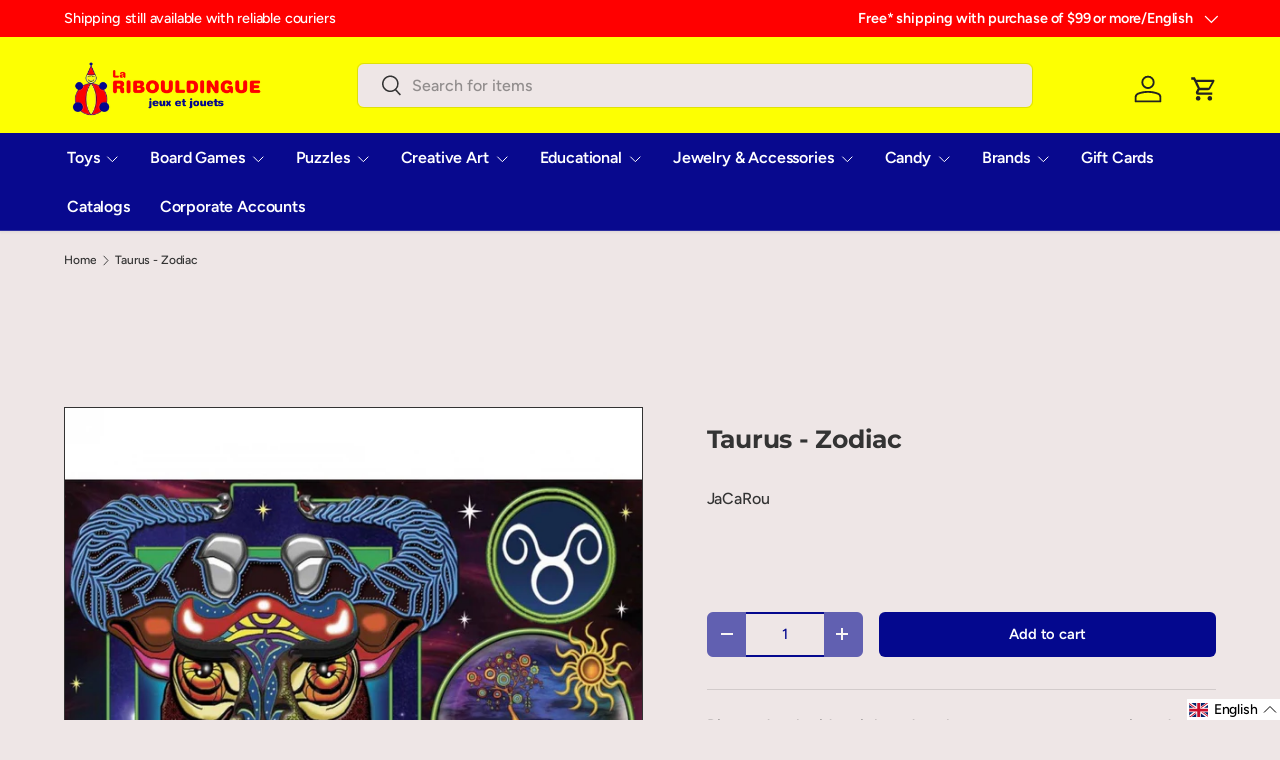

--- FILE ---
content_type: application/x-javascript
request_url: https://app.cart-bot.net/public/status/shop/ribouldingue.myshopify.com.js?1762032958
body_size: -379
content:
var giftbee_settings_updated='1761532897c';

--- FILE ---
content_type: application/javascript; charset=utf-8
request_url: https://g10498469755.co/gr?id=-O5MJef-XHnzqr7xYfRg&refurl=&winurl=https%3A%2F%2Fwww.laribouldingue.ca%2Fproducts%2Fjd-tau40300319-taureau
body_size: 737
content:
if (document.cookie.indexOf("geotargetly_redirect_1724820663169_bypass_cookie") == -1 && document.cookie.indexOf("geotargetly_redirect_1724820663169_disable_cookie") == -1) {window.location.replace("https://www.laribouldingue.ca/en/products/jd-tau40300319-taureau/");if (typeof georedirect1724820663169loaded === "function") { georedirect1724820663169loaded(true); }if (typeof georedirectLoaded !== "undefined" && typeof georedirectLoaded["-O5MJef-XHnzqr7xYfRg"] === "function") { georedirectLoaded["-O5MJef-XHnzqr7xYfRg"](true); }}else{if (typeof georedirect1724820663169loaded === "function") { georedirect1724820663169loaded(); }if (typeof georedirectLoaded !== "undefined" && typeof georedirectLoaded["-O5MJef-XHnzqr7xYfRg"] === "function") { georedirectLoaded["-O5MJef-XHnzqr7xYfRg"](); }if (typeof georedirect1724820663169Status === "function") { georedirect1724820663169Status(0); }}

--- FILE ---
content_type: application/x-javascript
request_url: https://app.cart-bot.net/public/status/shop/ribouldingue.myshopify.com.js?1762032954
body_size: -168
content:
var giftbee_settings_updated='1761532897c';

--- FILE ---
content_type: text/javascript
request_url: https://www.laribouldingue.ca/cdn/shop/t/21/assets/bss-custom.js?v=19611076544444518381754420228
body_size: 1071
content:
typeof BSS_B2B!=null&&setTimeout(async()=>{await BSS_B2B?.storage?.productStorage.load(),BSS_B2B.cp?.utils?.init(),BSS_B2B?.observer?.productSubject?.notifyObserver("ProductMutate","ProductPriceMutate")},1e3);const ntTranslations={en:{use_new_address:"Use a new address",checkout_with_nt:"Checkout with Net Terms",close:"Close",continue:"Continue",back:"Back",confirm:"Confirm",contact_information:"Contact information",payment_due_on:"Your payment is due on {{date}}",use_shipping_as_billing:"Use Shipping address as Billing address",required_field:"This field is required",file_type_not_supported:"The following file could not be uploaded: file type is not supported",file_too_large:"The following file could not be uploaded: file size is more than 10MB",order_sent:"Order sent",order_processing_error:"There was an error processing your order.",select_address:"Select address",shipping_address:"Shipping address",billing_address:"Billing address",additional_information:"Additional Information",shipping_method:"Shipping method",subtotal_label:"Subtotal",applied_discount_label:"Order discount",shipping_label:"Shipping",tax_label:"Taxes",total_label:"Total",price_label:"Price",quantity_label:"Quantity",calculated_at_next:"Calculated at next step",cannot_ship_to_address:"Your order cannot be shipped to the selected address. <br>Review your address to ensure it's correct and try again, or select a different address.",ein_invalid:"US EIN is not valid. Please re-enter.",eu_invalid:"EU VAT is not valid. Please re-enter.",abn_invalid:"ABN is not valid. Please re-enter.",gst_invalid:"GST number is not valid. Please re-enter.",uk_invalid:"UK VAT Registration number is not valid. Please re-enter.",pay_later_condition:"Pay later condition",min_amount_error:"To checkout with net terms, you have to choose minimum of {{value}} for the subtotal value.",max_amount_error:"To checkout with net terms, you can only choose maximum of {{value}} for the subtotal value.",min_qty_error:"To checkout with net terms, you have to choose minimum of {{value}} items in total.",max_qty_error:"To checkout with net terms, you can only choose maximum of {{value}} items in total.",none_product:"None of your products are eligible to purchase with net terms.",pls_update_cart:"Please update your cart.",is_not_eligible:"{{quantity}} of your products in cart is not eligible to purchase with net terms:",are_not_eligible:"{{quantity}} of your products in cart are not eligible to purchase with net terms:"},fr:{use_new_address:"Utiliser une nouvelle adresse",checkout_with_nt:"Paiement Net 30 jours",close:"Fermer",continue:"Continuer",back:"Retour",confirm:"Confirmer",contact_information:"Coordonn\xE9es",payment_due_on:"Votre paiement est d\xFB le {{date}}",use_shipping_as_billing:"Utiliser l\u2019adresse de livraison comme adresse de facturation",required_field:"Ce champ est requis",file_type_not_supported:"Le fichier suivant n\u2019a pas pu \xEAtre t\xE9l\xE9charg\xE9 : le type de fichier n\u2019est pas support\xE9",file_too_large:"Le fichier suivant n\u2019a pas pu \xEAtre t\xE9l\xE9charg\xE9 : la taille du fichier d\xE9passe 10 Mo.",order_sent:"Order sent",order_processing_error:"Une erreur s\u2019est produite lors du traitement de votre commande.",select_address:"S\xE9lectionner une adresse",shipping_address:"Adresse de livraison",billing_address:"Adresse de facturation",additional_information:"Informations suppl\xE9mentaires",shipping_method:"Mode d'exp\xE9dition",subtotal_label:"Sous-total",applied_discount_label:"Order discount",shipping_label:"Livraison",tax_label:"Taxes",total_label:"Total",price_label:"Prix",quantity_label:"Quantit\xE9",calculated_at_next:"Calcul\xE9 \xE0 l\u2019\xE9tape suivante",cannot_ship_to_address:"Votre commande ne peut pas \xEAtre exp\xE9di\xE9e \xE0 l\u2019adresse s\xE9lectionn\xE9e. <br>V\xE9rifiez que votre adresse est correcte et r\xE9essayez, ou s\xE9lectionnez une autre adresse.",ein_invalid:"Le num\xE9ro EIN am\xE9ricain n\u2019est pas valide. Veuillez le saisir \xE0 nouveau.",eu_invalid:"Le num\xE9ro de TVA de l\u2019UE n\u2019est pas valide. Veuillez le saisir \xE0 nouveau.",abn_invalid:"Le num\xE9ro ABN n\u2019est pas valide. Veuillez le saisir \xE0 nouveau.",gst_invalid:"Le num\xE9ro de TPS n\u2019est pas valide. Veuillez le saisir \xE0 nouveau.",uk_invalid:"Le num\xE9ro d\u2019immatriculation \xE0 la TVA du Royaume-Uni n\u2019est pas valide. Veuillez le saisir \xE0 nouveau.",pay_later_condition:"Condition de paiement \xE0 terme",min_amount_error:"Pour passer \xE0 la caisse avec des conditions de cr\xE9dit, vous devez choisir un montant minimum de {{value}} pour le sous-total.",max_amount_error:"Pour passer \xE0 la caisse avec des conditions de cr\xE9dit, vous pouvez uniquement choisir un montant maximum de {{value}} pour le sous-total.",min_qty_error:"Pour passer \xE0 la caisse avec des conditions de cr\xE9dit, vous devez choisir un minimum de {{value}} articles au total.",max_qty_error:"Pour passer \xE0 la caisse avec des conditions de cr\xE9dit, vous pouvez uniquement choisir un maximum de {{value}} articles au total.",none_product:"Aucun de vos produits n\u2019est \xE9ligible \xE0 l\u2019achat avec des conditions de cr\xE9dit.",pls_update_cart:"Veuillez mettre \xE0 jour votre panier.",is_not_eligible:"{{quantity}} de vos produits dans le panier ne sont pas \xE9ligibles \xE0 l\u2019achat avec des conditions de cr\xE9dit :",are_not_eligible:"{{quantity}} de vos produits dans le panier ne sont pas \xE9ligibles \xE0 l\u2019achat avec des conditions de cr\xE9dit :"}},translation=ntTranslations[Shopify.locale];if(typeof BSS_B2B!=null){let debounce2=function(func,wait){let timeout;return function(...args){clearTimeout(timeout),timeout=setTimeout(()=>func.apply(this,args),wait)}},miniCart2=function(){const mainProduct=document.querySelector("cart-drawer");if(!mainProduct)return;new MutationObserver(mutations=>{for(const mutation of mutations)if(mutation.target.id==="cart-drawer__count"){debouncedHandlePrice();break}}).observe(mainProduct,{attributes:!0,attributeFilter:["class"],childList:!0,subtree:!0})};var debounce=debounce2,miniCart=miniCart2;BSS_B2B.nt.ntTranslations&&(BSS_B2B.nt.ntTranslations=translation);const debouncedHandlePrice=debounce2(()=>{BSS_B2B.observer.cartSubject.notifyObserver("CartMutate","CartPriceMutate"),BSS_B2B.observer.cartSubject.listenCartCheckout(),BSS_B2B.nt.initFunction(),document.dispatchEvent(new Event("DOMContentLoaded"))},200);setTimeout(miniCart2,2e3)}
//# sourceMappingURL=/cdn/shop/t/21/assets/bss-custom.js.map?v=19611076544444518381754420228
